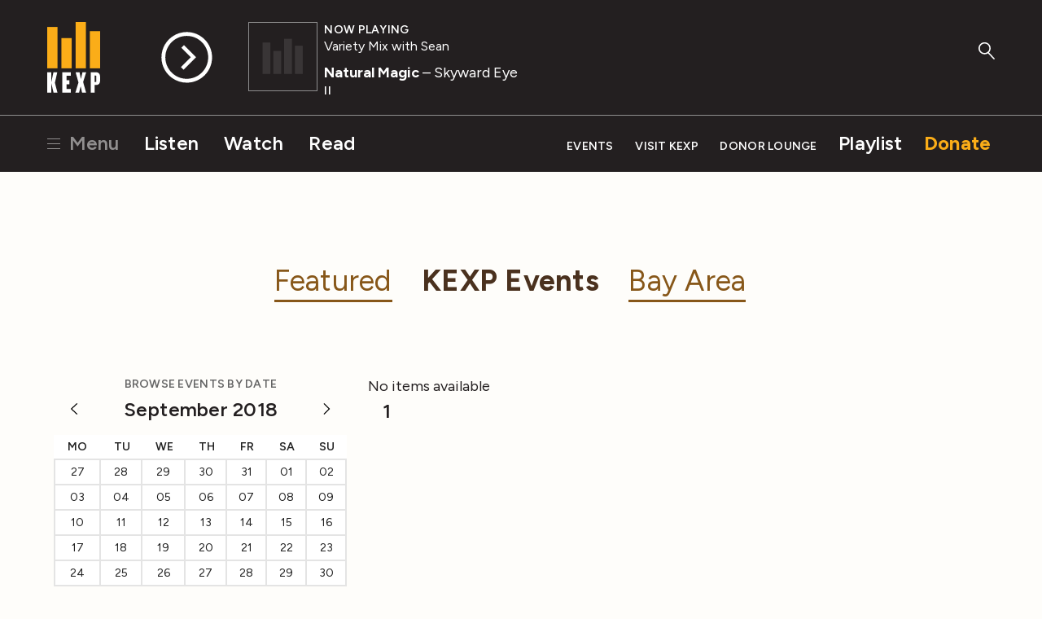

--- FILE ---
content_type: text/html; charset=utf-8
request_url: https://www.google.com/recaptcha/api2/aframe
body_size: -107
content:
<!DOCTYPE HTML><html><head><meta http-equiv="content-type" content="text/html; charset=UTF-8"></head><body><script nonce="gif_uFo8wD7cieW5h0tSCQ">/** Anti-fraud and anti-abuse applications only. See google.com/recaptcha */ try{var clients={'sodar':'https://pagead2.googlesyndication.com/pagead/sodar?'};window.addEventListener("message",function(a){try{if(a.source===window.parent){var b=JSON.parse(a.data);var c=clients[b['id']];if(c){var d=document.createElement('img');d.src=c+b['params']+'&rc='+(localStorage.getItem("rc::a")?sessionStorage.getItem("rc::b"):"");window.document.body.appendChild(d);sessionStorage.setItem("rc::e",parseInt(sessionStorage.getItem("rc::e")||0)+1);localStorage.setItem("rc::h",'1770101588889');}}}catch(b){}});window.parent.postMessage("_grecaptcha_ready", "*");}catch(b){}</script></body></html>